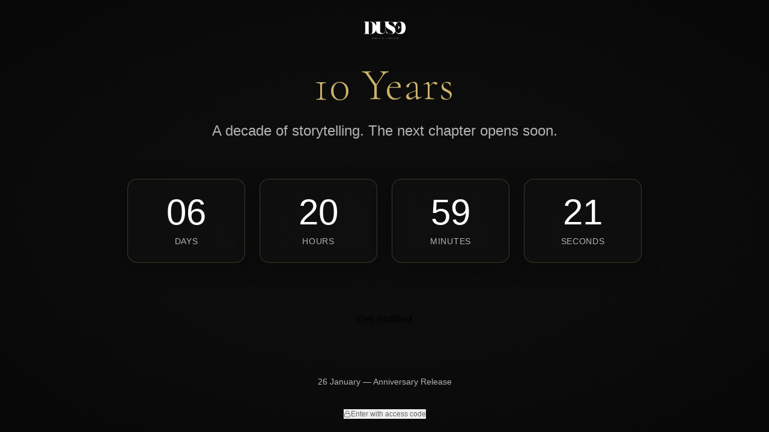

--- FILE ---
content_type: text/html; charset=utf-8
request_url: https://dusemagazine.com/tag/nike/
body_size: 1474
content:
<!doctype html>
<html lang="en">
  <head>
    <meta charset="UTF-8" />
    <meta name="viewport" content="width=device-width, initial-scale=1.0" />
    <title>DUSE — 10 Year Anniversary | Coming Soon</title>
    <meta name="description" content="DUSE celebrates a decade of storytelling. A decade of connecting sports and lifestyle through world-class production. The next chapter opens January 26, 2026.">
    <meta name="author" content="DUSE Production" />
    <meta name="keywords" content="sports production, documentaries, branded content, athlete storytelling, podcasts, events">

    
    
    <meta property="og:type" content="website" />
    <meta property="og:image" content="https://pub-bb2e103a32db4e198524a2e9ed8f35b4.r2.dev/68ffb706-1bcf-42fe-a603-364b9c6562cd/id-preview-88ab426f--d48c3fd6-d95e-4280-b489-02ac93922001.lovable.app-1766160413731.png" />

    <meta name="twitter:card" content="summary_large_image" />
    <meta name="twitter:site" content="@duse_production" />
    <meta name="twitter:image" content="https://pub-bb2e103a32db4e198524a2e9ed8f35b4.r2.dev/68ffb706-1bcf-42fe-a603-364b9c6562cd/id-preview-88ab426f--d48c3fd6-d95e-4280-b489-02ac93922001.lovable.app-1766160413731.png" />

    <link rel="preconnect" href="https://fonts.googleapis.com">
    <link rel="preconnect" href="https://fonts.gstatic.com" crossorigin>
    <link rel="preload" href="https://fonts.googleapis.com/css2?family=Cormorant+Garamond:wght@300;400;500;600;700&display=swap" as="style" onload="this.onload=null;this.rel='stylesheet'">
    <noscript><link href="https://fonts.googleapis.com/css2?family=Cormorant+Garamond:wght@300;400;500;600;700&display=swap" rel="stylesheet"></noscript>
    <link rel="preload" href="/assets/duse-logo-SUodE7I4.png" as="image" fetchpriority="high">
    <meta property="og:title" content="DUSE Production | World-Class Sports &amp; Lifestyle Storytelling">
  <meta name="twitter:title" content="DUSE Production | World-Class Sports &amp; Lifestyle Storytelling">
  <meta property="og:description" content="For over a decade, DUSE has been connecting the dots between sports and lifestyle through world-class production. For the athletes. By the athletes.">
  <meta name="twitter:description" content="For over a decade, DUSE has been connecting the dots between sports and lifestyle through world-class production. For the athletes. By the athletes.">
  <link rel="icon" type="image/x-icon" href="https://storage.googleapis.com/gpt-engineer-file-uploads/luExAHN3JgMfVDackb23eenx40T2/uploads/1765879633309-new-Hlogo-DUSE.jpg">
  <script type="module" crossorigin src="/assets/index-hq11PH7S.js"></script>
  <link rel="stylesheet" crossorigin href="/assets/index-CVo70phj.css">
<script defer src="https://dusemagazine.com/~flock.js" data-proxy-url="https://dusemagazine.com/~api/analytics"></script></head>

  <body>
    <div id="root"></div>
  </body>
</html>
